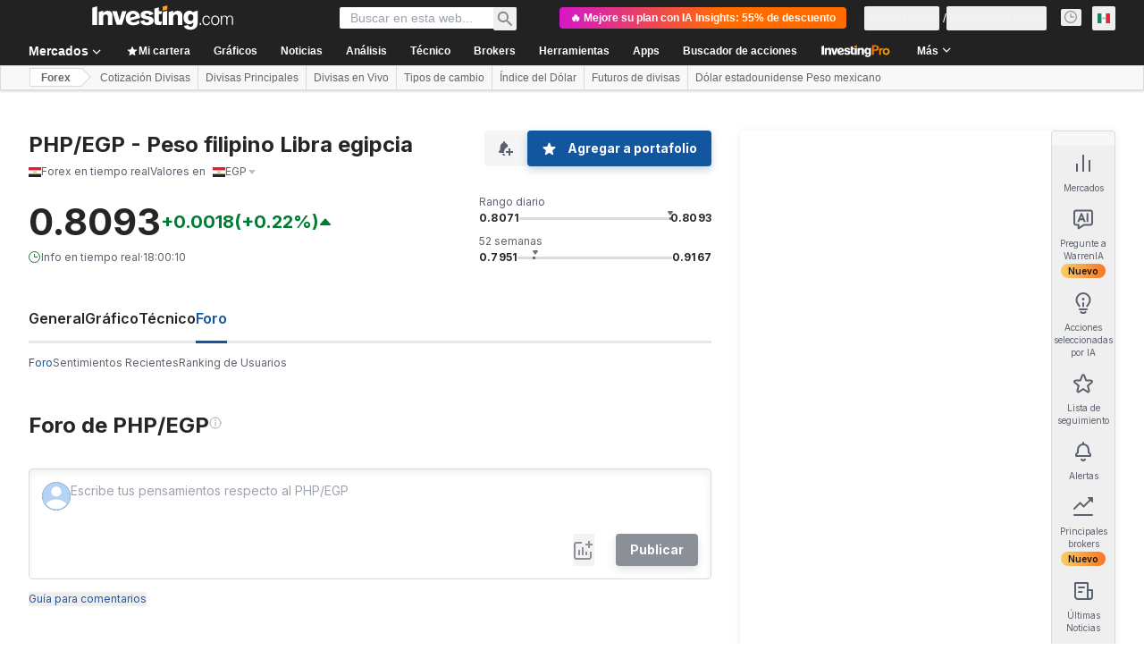

--- FILE ---
content_type: application/javascript
request_url: https://cdn.investing.com/x/c425546/_next/static/chunks/7692.80d2a480ad751659.js
body_size: -151
content:
"use strict";(self.webpackChunk_N_E=self.webpackChunk_N_E||[]).push([[7692],{50549:(s,e,t)=>{t.r(e),t.d(e,{default:()=>m});var a=t(37876);t(14232);var l=t(5811),d=t(56829),n=t(60332),r=t(76355),x=t(31552),c=t(65824),i=t(74279);let m=(0,l.PA)(()=>{let{dataStore:{pageInfoStore:{titles:{htmlfrontDesc:s,h3_head:e}}}}=(0,d.P)();return(0,a.jsxs)(a.Fragment,{children:[(0,a.jsx)(n.A,{}),(0,a.jsx)(c.Ad,{slot:"tnb_all_positions",customHeight:"104px",className:"mt-8 md:hidden"}),(0,a.jsx)(r.c,{className:"mb-8"}),(0,a.jsxs)("div",{className:"mb-8 flex items-start gap-1.5",children:[(0,a.jsx)("h2",{className:"text-3xl font-bold leading-8",children:e}),(0,a.jsx)(x.D,{text:s})]}),(0,a.jsx)(i.H,{})]})})}}]);